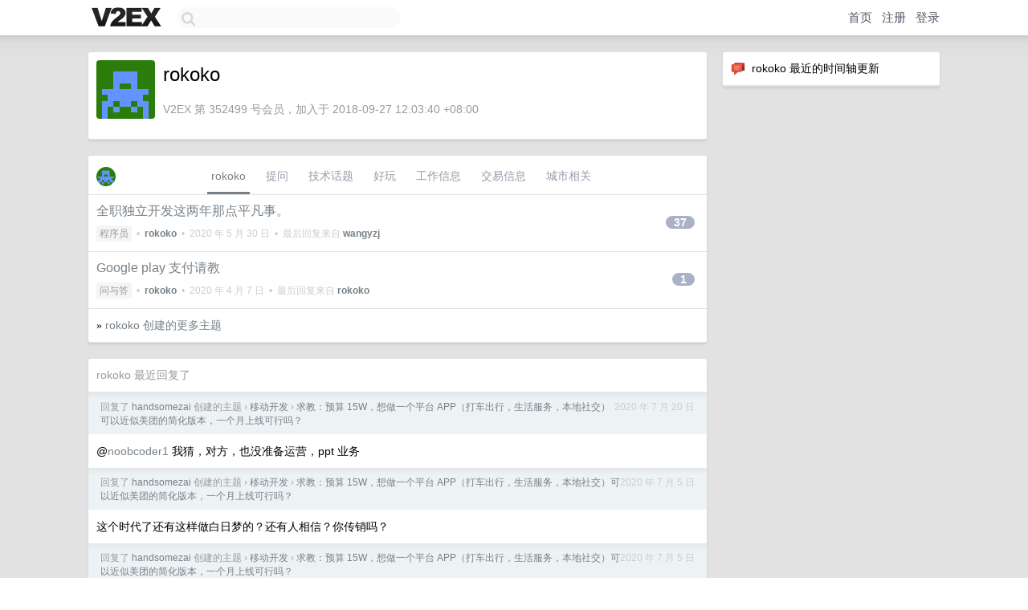

--- FILE ---
content_type: text/html; charset=UTF-8
request_url: https://www.v2ex.com/member/rokoko
body_size: 5789
content:
<!DOCTYPE html>
<html lang="zh-CN">
<head>
    <meta name="Content-Type" content="text/html;charset=utf-8">
    <meta name="Referrer" content="unsafe-url">
    <meta content="True" name="HandheldFriendly">
    
    <meta name="theme-color" content="#ffffff">
    
    
    <meta name="apple-mobile-web-app-capable" content="yes" />
<meta name="mobile-web-app-capable" content="yes" />
<meta name="detectify-verification" content="d0264f228155c7a1f72c3d91c17ce8fb" />
<meta name="p:domain_verify" content="b87e3b55b409494aab88c1610b05a5f0"/>
<meta name="alexaVerifyID" content="OFc8dmwZo7ttU4UCnDh1rKDtLlY" />
<meta name="baidu-site-verification" content="D00WizvYyr" />
<meta name="msvalidate.01" content="D9B08FEA08E3DA402BF07ABAB61D77DE" />
<meta property="wb:webmaster" content="f2f4cb229bda06a4" />
<meta name="google-site-verification" content="LM_cJR94XJIqcYJeOCscGVMWdaRUvmyz6cVOqkFplaU" />
<meta name="wwads-cn-verify" content="c8ffe9a587b126f152ed3d89a146b445" />
<script type="text/javascript" src="https://cdn.wwads.cn/js/makemoney.js" async></script>
<script async src="https://pagead2.googlesyndication.com/pagead/js/adsbygoogle.js?client=ca-pub-5060390720525238"
     crossorigin="anonymous"></script>
    
    <title>V2EX › rokoko</title>
    <link rel="dns-prefetch" href="https://static.v2ex.com/" />
<link rel="dns-prefetch" href="https://cdn.v2ex.com/" />
<link rel="dns-prefetch" href="https://i.v2ex.co/" />
<link rel="dns-prefetch" href="https://www.google-analytics.com/" />    
    <style>
        body {
            min-width: 820px;
            font-family: "Helvetica Neue", "Luxi Sans", "Segoe UI", "Hiragino Sans GB", "Microsoft Yahei", sans-serif, "Apple Logo";
        }
    </style>
    <link rel="stylesheet" type="text/css" media="screen" href="/assets/c5cbeb747d47558e3043308a6db51d2046fbbcae-combo.css?t=1769485200">
    
    <script>
        const SITE_NIGHT = 0;
    </script>
    <link rel="stylesheet" href="/static/css/vendor/tomorrow.css?v=3c006808236080a5d98ba4e64b8f323f" type="text/css">
    
    <link rel="icon" sizes="192x192" href="/static/icon-192.png">
    <link rel="apple-touch-icon" sizes="180x180" href="/static/apple-touch-icon-180.png?v=91e795b8b5d9e2cbf2d886c3d4b7d63c">
    
    <link rel="shortcut icon" href="/static/favicon.ico" type="image/png">
    
    
    <link rel="manifest" href="/manifest.webmanifest">
    <script>
        const LANG = 'zhcn';
        const FEATURES = ['search', 'favorite-nodes-sort'];
    </script>
    <script src="/assets/e018fd2b900d7499242ac6e8286c94e0e0cc8e0d-combo.js?t=1769485200" defer></script>
    <meta name="description" content="rokoko&#39;s profile on V2EX">
    
    <link rel="alternate" type="application/atom+xml" href="/feed/member/rokoko.xml">
    
    
    <link rel="canonical" href="https://www.v2ex.com/member/rokoko">
    
    

<script>
	document.addEventListener("DOMContentLoaded", function(event) {
		protectTraffic();

        tippy('[title]', {
        placement: 'bottom',
        arrow: true,
        arrowTransform: 'translateY(-2px)'
        });

        

        const topicLinks = document.getElementsByClassName('topic-link');
const moreLinks = document.getElementsByClassName('count_livid');
const orangeLinks = document.getElementsByClassName('count_orange');
// merge non-duplicate arrays
const links = Array.from(new Set([...topicLinks, ...moreLinks, ...orangeLinks]));
for (link in links) {
    let aLink = links[link];
    if (aLink === undefined) {
        continue;
    }
    if (!aLink.hasAttribute || !aLink.hasAttribute('href')) {
        continue;
    }
    let href = aLink.getAttribute('href');
    if (href && href.startsWith('/t/')) {
        // href is something like "/t/1234#reply567"
        const topicID = href.split('/')[2].split('#')[0];
        const key = "tp" + topicID;
        const value = lscache.get(key);
        if (value) {
            const anchor = href.split('#')[1];
            const newHref = "/t/" + topicID + "?p=" + value + "#" + anchor;
            aLink.setAttribute('href', newHref);
            console.log("Set p for topic " + topicID + " to " + value + ": " + newHref);
        }
    }
}
	});
</script>
<script type="text/javascript">
function format(tpl) {
    var index = 1, items = arguments;
    return (tpl || '').replace(/{(\w*)}/g, function(match, p1) {
        return items[index++] || p1 || match;
    });
}
function loadCSS(url, callback) {
    return $('<link type="text/css" rel="stylesheet"/>')
        .attr({ href: url })
        .on('load', callback)
        .appendTo(document.head);
}
function lazyGist(element) {
    var $btn = $(element);
    var $self = $(element).parent();
    var $link = $self.find('a');
    $btn.prop('disabled', 'disabled').text('Loading...');
    $.getJSON(format('{}.json?callback=?', $link.prop('href').replace($link.prop('hash'), '')))
        .done(function(data) {
            loadCSS(data.stylesheet, function() {
                $self.replaceWith(data.div);
                $('.gist .gist-file .gist-meta a').filter(function() { return this.href === $link.prop('href'); }).parents('.gist-file').siblings().remove();
            });
        })
        .fail(function() { $self.replaceWith($('<a>').attr('href', url).text(url)); });
}
</script>

    
</head>
<body>
    


    
    <div id="Top">
        <div class="content">
            <div class="site-nav">
                <a href="/" name="top" title="way to explore"><div id="Logo"></div></a>
                <div id="search-container">
                    <input id="search" type="text" maxlength="128" autocomplete="off" tabindex="1">
                    <div id="search-result" class="box"></div>
                </div>
                <div class="tools" >
                
                    <a href="/" class="top">首页</a>
                    <a href="/signup" class="top">注册</a>
                    <a href="/signin" class="top">登录</a>
                
                </div>
            </div>
        </div>
    </div>
    
    <div id="Wrapper">
        <div class="content">
            
            <div id="Leftbar"></div>
            <div id="Rightbar">
                <div class="sep20"></div>
                






<div class="box">
    <div class="cell"><img src="/static/img/neue_comment.png" width="18" align="absmiddle" /> &nbsp;rokoko 最近的时间轴更新</div>
    <div id="statuses">
        
    </div>
</div>
<div class="sep20"></div>






            </div>
            <div id="Main">
                <div class="sep20"></div>
                
<div class="box">
    <div class="cell">
    <table cellpadding="0" cellspacing="0" border="0" width="100%">
        <tr>
            <td width="73" valign="top" align="center"><img src="https://cdn.v2ex.com/gravatar/b5d42013b22e021124281dab70239251?s=73&d=retro" class="avatar" border="0" align="default" alt="rokoko" data-uid="352499" /><div class="sep10"></div></td>
            <td width="10"></td>
            <td width="auto" valign="top" align="left">
                <div class="fr">
                
                
                </div>
                <h1 style="margin-bottom: 5px;">rokoko</h1>
                
                
                
                <div class="sep10"></div>
                <span class="gray">V2EX 第 352499 号会员，加入于 2018-09-27 12:03:40 +08:00
                
                
                </span>
                
            </td>
        </tr>
    </table>
    <div class="sep5"></div>
</div>
    
    
    
    
    
    
</div>
<div class="sep20"></div>
<div class="box">
    <div class="cell_tabs flex-one-row">
        <div>
        <img src="https://cdn.v2ex.com/gravatar/b5d42013b22e021124281dab70239251?s=48&d=retro" width="24" style="border-radius: 24px; margin-top: -2px;" border="0" />
        </div>
        <div style="flex: 1;"><a href="/member/rokoko" class="cell_tab_current">rokoko</a><a href="/member/rokoko/qna" class="cell_tab">提问</a><a href="/member/rokoko/tech" class="cell_tab">技术话题</a><a href="/member/rokoko/play" class="cell_tab">好玩</a><a href="/member/rokoko/jobs" class="cell_tab">工作信息</a><a href="/member/rokoko/deals" class="cell_tab">交易信息</a><a href="/member/rokoko/city" class="cell_tab">城市相关</a></div>
    </div>
    
    











<div class="cell item" style="">
    <table cellpadding="0" cellspacing="0" border="0" width="100%">
        <tr>
            
            <td width="auto" valign="middle"><span class="item_title"><a href="/t/676656#reply37" class="topic-link" id="topic-link-676656">全职独立开发这两年那点平凡事。</a></span>
            <div class="sep5"></div>
            <span class="topic_info"><div class="votes"></div><a class="node" href="/go/programmer">程序员</a> &nbsp;•&nbsp; <strong><a href="/member/rokoko">rokoko</a></strong> &nbsp;•&nbsp; <span title="2020-05-30 14:15:20 +08:00">2020 年 5 月 30 日</span> &nbsp;•&nbsp; 最后回复来自 <strong><a href="/member/wangyzj">wangyzj</a></strong></span>
            </td>
            <td width="70" align="right" valign="middle">
                
                <a href="/t/676656#reply37" class="count_livid">37</a>
                
            </td>
        </tr>
    </table>
</div>














<div class="cell item" style="">
    <table cellpadding="0" cellspacing="0" border="0" width="100%">
        <tr>
            
            <td width="auto" valign="middle"><span class="item_title"><a href="/t/660235#reply1" class="topic-link" id="topic-link-660235">Google play 支付请教</a></span>
            <div class="sep5"></div>
            <span class="topic_info"><div class="votes"></div><a class="node" href="/go/qna">问与答</a> &nbsp;•&nbsp; <strong><a href="/member/rokoko">rokoko</a></strong> &nbsp;•&nbsp; <span title="2020-04-07 21:17:08 +08:00">2020 年 4 月 7 日</span> &nbsp;•&nbsp; 最后回复来自 <strong><a href="/member/rokoko">rokoko</a></strong></span>
            </td>
            <td width="70" align="right" valign="middle">
                
                <a href="/t/660235#reply1" class="count_livid">1</a>
                
            </td>
        </tr>
    </table>
</div>



    
    <div class="inner"><span class="chevron">»</span> <a href="/member/rokoko/topics">rokoko 创建的更多主题</a></div>
    
    
</div>
<div class="sep20"></div>
<div class="box">
    <div class="cell"><span class="gray">rokoko 最近回复了</span></div>
    
    
    <div class="dock_area">
        <table cellpadding="0" cellspacing="0" border="0" width="100%">
            <tr>
                <td style="padding: 10px 15px 8px 15px; font-size: 12px; text-align: left;"><div class="fr"><span class="fade" title="2020-07-20 13:18:57 +08:00">2020 年 7 月 20 日</span> </div><span class="gray">回复了 <a href="/member/handsomezai">handsomezai</a> 创建的主题 <span class="chevron">›</span> <a href="/go/mobiledev">移动开发</a> <span class="chevron">›</span> <a href="/t/687063#reply96">求教：预算 15W，想做一个平台 APP（打车出行，生活服务，本地社交）可以近似美团的简化版本，一个月上线可行吗？</a></span></td>
            </tr>
        </table>
    </div>
    <div class="inner">
        <div class="reply_content">@<a href="/member/noobcoder1">noobcoder1</a> 我猜，对方，也没准备运营，ppt 业务</div>
    </div>
    
    
    
    
    
    <div class="dock_area">
        <table cellpadding="0" cellspacing="0" border="0" width="100%">
            <tr>
                <td style="padding: 10px 15px 8px 15px; font-size: 12px; text-align: left;"><div class="fr"><span class="fade" title="2020-07-05 08:45:32 +08:00">2020 年 7 月 5 日</span> </div><span class="gray">回复了 <a href="/member/handsomezai">handsomezai</a> 创建的主题 <span class="chevron">›</span> <a href="/go/mobiledev">移动开发</a> <span class="chevron">›</span> <a href="/t/687063#reply96">求教：预算 15W，想做一个平台 APP（打车出行，生活服务，本地社交）可以近似美团的简化版本，一个月上线可行吗？</a></span></td>
            </tr>
        </table>
    </div>
    <div class="inner">
        <div class="reply_content">这个时代了还有这样做白日梦的？还有人相信？你传销吗？</div>
    </div>
    
    
    
    <div class="dock_area">
        <table cellpadding="0" cellspacing="0" border="0" width="100%">
            <tr>
                <td style="padding: 10px 15px 8px 15px; font-size: 12px; text-align: left;"><div class="fr"><span class="fade" title="2020-07-05 08:44:00 +08:00">2020 年 7 月 5 日</span> </div><span class="gray">回复了 <a href="/member/handsomezai">handsomezai</a> 创建的主题 <span class="chevron">›</span> <a href="/go/mobiledev">移动开发</a> <span class="chevron">›</span> <a href="/t/687063#reply96">求教：预算 15W，想做一个平台 APP（打车出行，生活服务，本地社交）可以近似美团的简化版本，一个月上线可行吗？</a></span></td>
            </tr>
        </table>
    </div>
    <div class="inner">
        <div class="reply_content">预计每年 20e 交易的公司，哪个不是 1000 人以上，拿 20 万出来赚 20e ？</div>
    </div>
    
    
    
    
    
    <div class="dock_area">
        <table cellpadding="0" cellspacing="0" border="0" width="100%">
            <tr>
                <td style="padding: 10px 15px 8px 15px; font-size: 12px; text-align: left;"><div class="fr"><span class="fade" title="2020-06-28 16:08:17 +08:00">2020 年 6 月 28 日</span> </div><span class="gray">回复了 <a href="/member/sauchye">sauchye</a> 创建的主题 <span class="chevron">›</span> <a href="/go/apple">Apple</a> <span class="chevron">›</span> <a href="/t/685244#reply25">Apple Developer 招行 VISA 卡一直续费失败</a></span></td>
            </tr>
        </table>
    </div>
    <div class="inner">
        <div class="reply_content">负责任的告诉你，单币卡，好几年不能用了，英文 Visa 退出中国了，只能双币卡，找朋友代付吧！</div>
    </div>
    
    
    
    <div class="dock_area">
        <table cellpadding="0" cellspacing="0" border="0" width="100%">
            <tr>
                <td style="padding: 10px 15px 8px 15px; font-size: 12px; text-align: left;"><div class="fr"><span class="fade" title="2020-06-26 21:59:21 +08:00">2020 年 6 月 26 日</span> </div><span class="gray">回复了 <a href="/member/dcalsky">dcalsky</a> 创建的主题 <span class="chevron">›</span> <a href="/go/qna">问与答</a> <span class="chevron">›</span> <a href="/t/684854#reply96">比起我们这代， 10 和 20 后想成才的话，需要抵制更多更强的诱惑</a></span></td>
            </tr>
        </table>
    </div>
    <div class="inner">
        <div class="reply_content">你这个问题，当年黄帝就告诫过自己的子女了，不能成才，是应为诱惑太多？改革开放那个时代的巨变，跟现在比九牛一毛</div>
    </div>
    
    
    
    <div class="dock_area">
        <table cellpadding="0" cellspacing="0" border="0" width="100%">
            <tr>
                <td style="padding: 10px 15px 8px 15px; font-size: 12px; text-align: left;"><div class="fr"><span class="fade" title="2020-06-26 21:46:06 +08:00">2020 年 6 月 26 日</span> </div><span class="gray">回复了 <a href="/member/iamverylovely">iamverylovely</a> 创建的主题 <span class="chevron">›</span> <a href="/go/programmer">程序员</a> <span class="chevron">›</span> <a href="/t/684916#reply36">[有图] 自女娲补天以来，程序员被黑得最惨的一次，还是在小游戏里。</a></span></td>
            </tr>
        </table>
    </div>
    <div class="inner">
        <div class="reply_content">盲猜，是小学生</div>
    </div>
    
    
    
    <div class="dock_area">
        <table cellpadding="0" cellspacing="0" border="0" width="100%">
            <tr>
                <td style="padding: 10px 15px 8px 15px; font-size: 12px; text-align: left;"><div class="fr"><span class="fade" title="2020-06-26 21:44:28 +08:00">2020 年 6 月 26 日</span> </div><span class="gray">回复了 <a href="/member/exc">exc</a> 创建的主题 <span class="chevron">›</span> <a href="/go/ideas">奇思妙想</a> <span class="chevron">›</span> <a href="/t/684876#reply30">独立开发者们打卡互助怎么样？</a></span></td>
            </tr>
        </table>
    </div>
    <div class="inner">
        <div class="reply_content">会管你</div>
    </div>
    
    
    
    <div class="dock_area">
        <table cellpadding="0" cellspacing="0" border="0" width="100%">
            <tr>
                <td style="padding: 10px 15px 8px 15px; font-size: 12px; text-align: left;"><div class="fr"><span class="fade" title="2020-06-26 21:43:24 +08:00">2020 年 6 月 26 日</span> </div><span class="gray">回复了 <a href="/member/exc">exc</a> 创建的主题 <span class="chevron">›</span> <a href="/go/ideas">奇思妙想</a> <span class="chevron">›</span> <a href="/t/684876#reply30">独立开发者们打卡互助怎么样？</a></span></td>
            </tr>
        </table>
    </div>
    <div class="cell">
        <div class="reply_content">独立开发者不能自律还是不要独立，早点上班好些。高中毕业就没人会管理了。</div>
    </div>
    
    
    
    <div class="inner"><span class="chevron">»</span> <a href="/member/rokoko/replies">rokoko 创建的更多回复</a></div>
    
</div>

            </div>
            
            
        </div>
        <div class="c"></div>
        <div class="sep20"></div>
    </div>
    <div id="Bottom">
        <div class="content">
            <div class="inner">
                <div class="sep10"></div>
                    <div class="fr">
                        <a href="https://www.digitalocean.com/?refcode=1b51f1a7651d" target="_blank"><div id="DigitalOcean"></div></a>
                    </div>
                    <strong><a href="/about" class="dark" target="_self">关于</a> &nbsp; <span class="snow">·</span> &nbsp; <a href="/help" class="dark" target="_self">帮助文档</a> &nbsp; <span class="snow">·</span> &nbsp; <a href="/pro/about" class="dark" target="_self">自助推广系统</a> &nbsp; <span class="snow">·</span> &nbsp; <a href="https://blog.v2ex.com/" class="dark" target="_blank">博客</a> &nbsp; <span class="snow">·</span> &nbsp; <a href="/help/api" class="dark" target="_self">API</a> &nbsp; <span class="snow">·</span> &nbsp; <a href="/faq" class="dark" target="_self">FAQ</a> &nbsp; <span class="snow">·</span> &nbsp; <a href="/solana" class="dark" target="_self">Solana</a> &nbsp; <span class="snow">·</span> &nbsp; 5355 人在线</strong> &nbsp; <span class="fade">最高记录 6679</span> &nbsp; <span class="snow">·</span> &nbsp; <a href="/select/language" class="f11"><img src="/static/img/language.png?v=6a5cfa731dc71a3769f6daace6784739" width="16" align="absmiddle" id="ico-select-language" /> &nbsp; Select Language</a>
                    <div class="sep20"></div>
                    创意工作者们的社区
                    <div class="sep5"></div>
                    World is powered by solitude
                    <div class="sep20"></div>
                    <span class="small fade">VERSION: 3.9.8.5 · 16ms · <a href="/worldclock#utc">UTC 03:43</a> · <a href="/worldclock#pvg">PVG 11:43</a> · <a href="/worldclock#lax">LAX 19:43</a> · <a href="/worldclock#jfk">JFK 22:43</a><br />♥ Do have faith in what you're doing.</span>
                <div class="sep10"></div>
            </div>
        </div>
    </div>

    

    

    
    <script src="/b/i/-mI0BbyT0KWSfXiT2M3SUUe6s3tTbuBpEAzvIIhfa0WLxGDqx50jye1Oq4Im9-rR7Nr5oZpM0v8n7WBlx8xM5ZTNq1jYJApoI6J_V0gSvRX2jTg6IiSXkvtcfz0y2OYlxBTG_VPKRYdVPCQnvlDSyx7vSFo5pYvR-L42B_J-QAw="></script>
    

    
    <script>
      (function(i,s,o,g,r,a,m){i['GoogleAnalyticsObject']=r;i[r]=i[r]||function(){
      (i[r].q=i[r].q||[]).push(arguments)},i[r].l=1*new Date();a=s.createElement(o),
      m=s.getElementsByTagName(o)[0];a.async=1;a.src=g;m.parentNode.insertBefore(a,m)
      })(window,document,'script','//www.google-analytics.com/analytics.js','ga');

      ga('create', 'UA-11940834-2', 'v2ex.com');
      ga('send', 'pageview');
      
ga('send', 'event', 'Member', 'profile', 'rokoko');


    </script>
    

    
<button class="scroll-top" data-scroll="up" type="button"><span>❯<span></button>
</body>
</html>

--- FILE ---
content_type: text/html; charset=utf-8
request_url: https://www.google.com/recaptcha/api2/aframe
body_size: 269
content:
<!DOCTYPE HTML><html><head><meta http-equiv="content-type" content="text/html; charset=UTF-8"></head><body><script nonce="UaqWmU0x6fqT4MR_rRXI8Q">/** Anti-fraud and anti-abuse applications only. See google.com/recaptcha */ try{var clients={'sodar':'https://pagead2.googlesyndication.com/pagead/sodar?'};window.addEventListener("message",function(a){try{if(a.source===window.parent){var b=JSON.parse(a.data);var c=clients[b['id']];if(c){var d=document.createElement('img');d.src=c+b['params']+'&rc='+(localStorage.getItem("rc::a")?sessionStorage.getItem("rc::b"):"");window.document.body.appendChild(d);sessionStorage.setItem("rc::e",parseInt(sessionStorage.getItem("rc::e")||0)+1);localStorage.setItem("rc::h",'1769485394231');}}}catch(b){}});window.parent.postMessage("_grecaptcha_ready", "*");}catch(b){}</script></body></html>